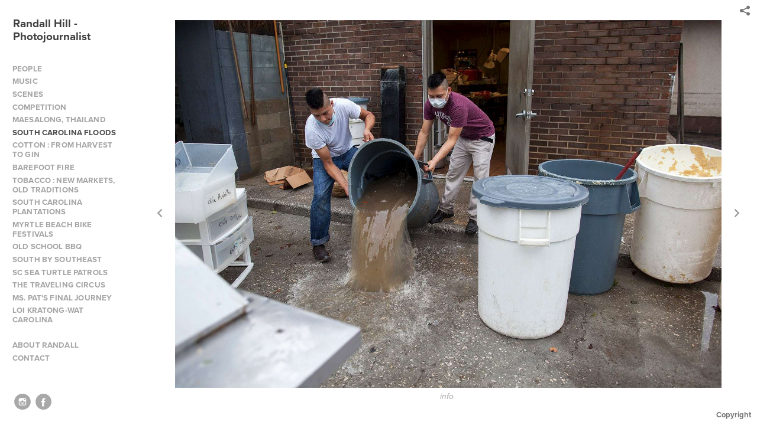

--- FILE ---
content_type: text/html; charset=UTF-8
request_url: http://randallhillphoto.com/south-carolina-floods/8_0_469_1web_rh07e
body_size: 50996
content:
<!DOCTYPE html>
<html lang="en">
	<head>
		<meta charset="utf-8">
		<title>8_0_469_1web_rh07e: SOUTH CAROLINA FLOODS: Randall Hill - Photojournalist</title>
		<meta name="viewport" id="viewport" content="width=device-width, initial-scale=1.0" />
		<meta name="description" content="">
		<meta name="keywords" content="">
		<meta name="author" content="Neon Sky Creative Media System">
		<meta name="apple-mobile-web-app-capable" content="yes" />
		
		<!-- Schema.org Data -->
		<meta itemscope itemtype="http://schema.org/CreativeWork" />
		<meta itemprop="url" content="http://randallhillphoto.com/south-carolina-floods/8_0_469_1web_rh07e" />
		<meta itemprop="name" content="SOUTH CAROLINA FLOODS" />
		<meta itemprop="headline" content="8_0_469_1web_rh07e: SOUTH CAROLINA FLOODS: Randall Hill - Photojournalist" />
		<meta itemprop="description" content="" />
		<meta itemprop="image" content="http://storage.lightgalleries.net/5c6b08edc2bf5/images/8_0_469_1web_rh07e.jpg" />

		<!-- Open Graph Data -->
		<meta property="og:url" content="http://randallhillphoto.com/south-carolina-floods/8_0_469_1web_rh07e" />
		<meta property="og:type" content="website" />
		<meta property="og:title" content="SOUTH CAROLINA FLOODS" />
		<meta property="og:description" content="" />
		<meta property="og:image" content="http://storage.lightgalleries.net/5c6b08edc2bf5/images/8_0_469_1web_rh07e.jpg" />

		<!-- Twitter Card Data -->
		<meta name="twitter:card" value="summary">
		<meta name="twitter:title" content="SOUTH CAROLINA FLOODS">
		<meta name="twitter:description" content="">
		<meta name="twitter:image" content="http://storage.lightgalleries.net/5c6b08edc2bf5/images/8_0_469_1web_rh07e.jpg">
        
        <script>
            // makes crawler html not visible before app load
            document.write('<style>body.noscript #content.noscript{display:none}</style>');
        </script>

		<!-- styles -->
		<style>
            /* define here to cover until css loads*/
            .hide-entry{display:none;}
        </style>
		<link href="http://site.neonsky.com/4.18.1-s3-fix/css/site.css" rel="stylesheet">
		
		<link href="http://site.neonsky.com/4.18.1-s3-fix/api/styles/guid/5c6b08edc2bf5/template/2/layout/55237/custom.css" rel="stylesheet">
		
	
			
		<!-- fallback thumb display for social media that does not use Open Graph -->
		<link href="http://storage.lightgalleries.net/5c6b08edc2bf5/images/8_0_469_1web_rh07e.jpg" rel="image_src" />
			
    <!-- HTML5 shim and Respond.js IE8 support of HTML5 elements and media queries -->
    <!--[if lt IE 9]>
      <script src="https://oss.maxcdn.com/libs/html5shiv/3.6.2/html5shiv.js"></script>
      <script src="https://oss.maxcdn.com/libs/respond.js/1.3.0/respond.min.js"></script>
    <![endif]-->
				
	<!-- typekit -->
    		 <script type="text/javascript" src="http://use.typekit.net/ik/[base64].js"></script>
         <script type="text/javascript">try{Typekit.load();}catch(e){}</script>
			
	         
	</head>
	
	<body class="noscript loading">
		
    <div id="container">
        <div id="content" class="noscript" role="main"> 
        <div id="column" class="noscript">   		
			<div id="header">	
				<div><span class="siteTitle">Randall Hill - Photojournalist</span></div>
			</div>
            <div id="html-content" class="noscript">                        
				<h1 class="pageTitle">SOUTH CAROLINA FLOODS: 8_0_469_1web_rh07e</h1>
<div id="image-container">
	<div id="image-actual">
	   <img class="modImg" src="http://storage.lightgalleries.net/5c6b08edc2bf5/images/8_0_469_1web_rh07e.jpg" width="100%" height="auto" alt="Victor Sanchez (L) and Jose Quino remove flood water from the kitchen area at El Cerro Grande Mexican restaurant in Georgetown, South Carolina October 5, 2015. According to Fernando Morales, the owner of the restaurant, water rose to a level of 4 feet in most areas of the business. Torrential rainfall that South Carolina's governor called a once-in-a-millennium downpour triggered flooding in the southeastern U.S. state on Sunday, causing at least eight deaths in the Carolinas. The storm had dumped more than 20 inches (50 cm) of rain in parts of central South Carolina since Friday, the National Weather Service said. The state climatologist forecast another 2 to 6 inches (5 to 15 cm) through Monday as the rain began to slacken. REUTERS/Randall Hill" title=""/>
    </div>
		<div id="image-caption">
		<p>Victor Sanchez (L) and Jose Quino remove flood water from the kitchen area at El Cerro Grande Mexican restaurant in Georgetown, South Carolina October 5, 2015. According to Fernando Morales, the owner of the restaurant, water rose to a level of 4 feet in most areas of the business. Torrential rainfall that South Carolina's governor called a once-in-a-millennium downpour triggered flooding in the southeastern U.S. state on Sunday, causing at least eight deaths in the Carolinas. The storm had dumped more than 20 inches (50 cm) of rain in parts of central South Carolina since Friday, the National Weather Service said. The state climatologist forecast another 2 to 6 inches (5 to 15 cm) through Monday as the rain began to slacken. REUTERS/Randall Hill&nbsp;</p>		</div>
</div>				
				<div id="allCategoryLinks">
    <ul><li ><a href="/people/">PEOPLE</a></li><li ><a href="/music/">MUSIC</a></li><li ><a href="/scenes/">SCENES</a></li><li ><a href="/competition/">COMPETITION</a></li><li ><a href="/maesalong-thailand/">MAESALONG, THAILAND</a></li><li ><a href="/south-carolina-floods/">SOUTH CAROLINA FLOODS</a></li><li ><a href="/cotton---from-harvest-to-gin/">COTTON : FROM HARVEST TO GIN</a></li><li ><a href="/barefoot-fire/">BAREFOOT FIRE</a></li><li ><a href="/tobacco---new-markets-old-traditions/">TOBACCO : NEW MARKETS, OLD TRADITIONS</a></li><li ><a href="/south-carolina-plantations/">SOUTH CAROLINA PLANTATIONS</a></li><li ><a href="/myrtle-beach-bike-festivals/">MYRTLE BEACH BIKE FESTIVALS</a></li><li ><a href="/old-school-bbq/">OLD SCHOOL BBQ</a></li><li ><a href="/south-by-southeast/">SOUTH BY SOUTHEAST</a></li><li ><a href="/sc-sea-turtle-patrols/">SC SEA TURTLE PATROLS</a></li><li ><a href="/the-traveling-circus/">THE TRAVELING CIRCUS</a></li><li ><a href="/ms-pats-final-journey/">MS. PAT'S FINAL JOURNEY</a></li><li ><a href="/loi-kratong-wat-carolina/">LOI KRATONG-WAT CAROLINA</a></li><li ><a href=""></a></li><li ><a href="/about-randall/">ABOUT RANDALL</a></li><li ><a href="/contact/">CONTACT</a></li></ul>	
</div>				<!-- writes out the languages menu -->
	
			</div>

			<div id="copyright" class="copyright"><p class="neon-copyright">Site design © 2010-2025 <a href="http://www.neonsky.com" target="_blank">Neon Sky Creative Media</a></p></div>
                
                </div>     
            </footer>
            <!-- close the off-canvas menu--> 
            <a class="exit-off-canvas"></a>
        </main>
    </div>
</div>  	     				 		      
        <script>     
	    		 	var data = {"config":{"loginRedirectID":"","appVersion":"4.18.1-s3-fix","apiAccessUrl":"http:\/\/randallhillphoto.com\/api.php\/4.18.1-s3-fix\/api","serviceDomain":"site.neonsky.com","serviceAccessUrl":"http:\/\/site.neonsky.com\/4.18.1-s3-fix","siteAccessUrl":"http:\/\/randallhillphoto.com","isPreview":false,"isAlias":false,"isTesting":false,"siteGUID":"5c6b08edc2bf5","clientID":"5278","layoutID":"55237","layoutPassed":false,"templateID":"2","route":"south-carolina-floods\/8_0_469_1web_rh07e","queryString":[],"activeSlug":"south-carolina-floods","apikey":"9881837ca2fad9d7ec79f61179fff5a635850da6","languageID":"en","languageUrlSegement":"","siteCopyright":"","pdfCreatorDomain":"pdfcreator.neonsky.com","pdfCreatorVersion":"1.6","pdfHtmlOutput":false,"uiLabels":{"copyright":"Copyright","singles":"Singles","contact_sheet":"Contact Sheet","slide_show":"Slide Show","enter_gallery":"Enter Gallery","previous":"Prev","next":"Next","of":"of","click_image_to_close":"Click Image to Close","info":"info","login":"Login","site_design_by":"Site design","loading":"Loading","password":"Password","invalid_credentials":"Invalid login or password.","exit":"Exit","try_again":"Try Again","cancel":"Cancel","enter":"Enter","view_contact_sheet":"View Contact Sheet","image_caption":"Caption","overview":"Overview","view_singles":"View Singles","view_slide_show":"View Slide Show","images":"Images","viewing_options":"Viewing Options","loading_image":"Loading Image","menu":"menu","fullscreen":"Enter Full Screen","exit_fullscreen":"Exit Full Screen"},"fullCopyright":"<p class=\"neon-copyright\">Site design \u00a9 2010-2025 <a href=\"http:\/\/www.neonsky.com\" target=\"_blank\">Neon Sky Creative Media<\/a><\/p>"},"siteAccessUrl":"http:\/\/randallhillphoto.com","serviceDomain":"site.neonsky.com","serviceAccessUrl":"http:\/\/site.neonsky.com\/4.18.1-s3-fix","apiAccessUrl":"http:\/\/randallhillphoto.com\/api.php\/4.18.1-s3-fix\/api","serviceStaticPath":"http:\/\/site.neonsky.com\/4.18.1-s3-fix","mediaSources":["http:\/\/storage.lightgalleries.net","http:\/\/cdn.lightgalleries.net"],"site":{"domain":"randallhillphoto.com","siteTitle":"Randall Hill - Photojournalist","copyright":"","indexLabel":"Index","metaTitle":null,"metaDescription":null,"footer":"","metaKeywords":null,"htmlSiteLogoWidth":null,"htmlSiteLogoHeight":null,"google_analytics_accountID":"","googleTrackingCodeType":"2","googleTrackingUseDisplayAdvertising":"0","mediaSource":"STORAGE","custom_header_code":"","custom_tracking_code":"","customTrackingCodeLocation":"HEAD","nonModSiteURLs":"","jsSnippets":null,"typeKitScriptURL":"http:\/\/use.typekit.net\/ik\/[base64].js","typeKitInstantToken":"[base64]","splash_title":null,"splash_subtitle":null,"splash_email":null,"hasMultipleLanguages":false,"homeSectionID":"174943","settings":{"c_LOGO":"3F3F3F","":"0","c_TEXT_MAIN":"8C8C8C","primaryTextColor":"8C8C8C","c_NAV_TEXT":"1B1B1B","navBarTextColor":"1B1B1B","c_BACKGROUND":"FFFFFF","siteBackgroundColor":"FFFFFF","c_MENU_BG_ROLLOVER":"FFFFFF","menuItemRolloverColor":"FFFFFF","c_MATTE":"FFFFFF","contentAreaBackgroundColor":"FFFFFF","c_SPLASH_BACKGROUND":"FFFFFF","c_TEXT_SECONDARY":"BDBDBD","secondaryTextColor":"BDBDBD","c_NAV_TEXT_ROLLOVER":"5D5D5D","navBarTextRolloverColor":"5D5D5D","c_MENU_TEXT":"4C4C4C","menuTextColor":"4C4C4C","c_MENU_LINES":"575757","menuLineColor":"575757","c_THUMB_BG":"FFFFFF","c_THUMB_BG_UNUSED":"FFFFFF","c_SPLASH_TEXT":"FFFFFF","c_MENU_COLUMN":"FFFFFF","verticalMenuColumnColor":"FFFFFF","c_PHOTO_BORDER":"FFFFFF","imageBorderColor":"FFFFFF","c_THUMB_NAV_TEXT":"FFFFFF","thumbNavTextColor":"FFFFFF","c_THUMB_NAV_OUTLINE":"777777","thumbNavItemOutlineColor":"777777","c_THUMB_NAV_ARROW":"1B1B1B","thumbNavIconColor":"1B1B1B","c_NAV_BAR_COLUMN":"FFFFFF","c_NAV_BAR_MATTE":"FFFFFF","c_csThumbBorder":"FFFFFF","usePNGLogo":false,"useCustomCSS":false,"customCSSPath":"","headerBarConfig":"1","headerBarBranding":"1","customHeaderBarBrandingPath":"","hiddenMenuSide":"2","concatLevel1Headings":true,"startupConfiguration":"1","globalSplashSWFSAlign":"2","isSizeToFitScreen":false,"displaySplashOnMobile":true,"useFlash":true,"menuRemainHidden":false,"isSplashPublic":true,"promptToDownloadFlash":false,"LOGO_ALIGNMENT":"1","OVERVIEW_CONFIG":"1","startupOptions":"1","VIEW_OPS_ALIGNMENT":"2","INTRO_TYPE":"2","splashSWFSAlign":"2","USE_LOADBAR_TEXT":true,"USE_LOADBAR_LINES":true,"DESIGNATE_VISITED_CATS":true,"sizeToFitScreen":false,"MENU_COLUMN_ALIGNMENT":"1","MENU_TEXT_ALIGNMENT":"1","PHOTO_BORDER":"0","PHOTO_BUFFER":"40","CONTACT_SHEET_LAYOUT":"2","CAPTION_CONFIG":"2","CAPTION_WIDTH_CONFIG":"2","CAPTION_WIDTH_PERCENT":"100","CAPTION_ALIGNMENT":"2","ANC_PHOTO_TYPE":"2","ANC_LAYOUT_CONFIG":"2","TEXT_CASE_INTERFACE":"2","INTRO_LAYOUT_CONFIG":"2","SITE_FONT":"10","TEXT_CASE_CATEGORIES":"2","CUSTOM_LOGO":"logo_neonsky.swf","LOGO_CONFINED":true,"LOGO_BUFFER_LEFT":"25","LOGO_BUFFER_TOP":"25","LOGO_BUFFER_RIGHT":"25","LOGO_BUFFER_BOTTOM":"25","COLORIZE_LOGO":true,"LOAD_ANIM_TYPE":"2","INCLUDE_INTRO_MENU_ITEM":false,"MENU_CATEGORY_ORDER":"2","CAPTION_POSITION":"1","audioSetID":"1","SEQ_NAV_SAME_BAR_THUMB_NAV":false,"NAV_BAR_CONFINED_MATTE":true,"AUTO_HIDE_THUMB_NAV_BUTTONS":true,"THUMB_NAV_ALIGNMENT":"2","USE_SUB_NAV_BEVELS":false,"eieScrollIconDown":"","subnavigationStyle":"5","navIconStyle":"6","eieScreenNavIconBack":"","screenToScreenButtonStyle":"2","subnavIconSize":"2","eieScreenNavIconNext":"","eieThumbNavIconBack":"","eieThumbNavIconNext":"","menuColumnBGPatternID":"1","menuColumnBGPosition":"1","eieMenuColumnBGPattern":"","useMenuLines":false,"useMenuRolloverBG":true,"eieMenuColumnBottomElement":"","menuColumnBottomElementBottomBuffer":"0","menuColumnBottomElementHorizontalBuffer":"0","menuColumnBottomElementAlignment":"1","eieMenuIconCurrent":"","eieMenuIconParent":"","eieScrollIconUp":"","eieSiteBGPattern":"","siteBackgroundPosition":"1","siteBGPatternID":"1","menuColumnBGPatternMasked":true,"menuColumnColorized":true,"matteColorized":true,"navBarsColorized":true,"menuColumnTopElementID":"1","menuColumnBottomElementID":"1","eieMenuColumnTopElement":"","menuColumnTopElementAlignment":"1","menuColumnTopElementTopBuffer":"0","menuColumnTopElementHorizontalBuffer":"0","menuColumnTopElementMasked":true,"menuColumnBottomElementMasked":false,"overlayScrimOpacity":".5","overlayBorderThickness":"0","overlayMatteThickness":"0","usePNGLogoInHTMLSite":false,"menuColumnBottomElementLinkURL":"","menuColumnBottomElementLinkTarget":"1","initialViewMode":"1","fontSize":"2","showFullScreenButton":false,"hideCopyright":false,"siteMarginTop":"0","siteMarginRight":"0","siteMarginBottom":"0","siteMarginLeft":"0","menuColumnWidthConfig":"1","menuColumnWidth":"0","socialMediaShareButtons":"3","csThumbBGDims":"1","csThumbBorderThickness":"3","useCSThumbDropShadow":true,"csThumbBGBehavior":"3","customCSS":"","menuTopBuffer":"0","socialMediaLinks":"32767","socialMediaLinkGround":"1","isSiteFooterVisible":true,"dimNonSelectedMenuItems":true,"initLoadingAnimationDisplayDelay":"1000","verticalMenuHeader":"<%== siteTitle %>","verticalMenuHeaderMarginTop":"25","verticalMenuHeaderMarginRight":"25","verticalMenuHeaderMarginBottom":"25","verticalMenuHeaderMarginLeft":"22","verticalMenuHeaderAssetMaxScale":"50","verticalMenuHeaderContentHorizAlign":"1","verticalMenuHeaderAssetFilename":"","verticalMenuHeaderHeight":"0","verticalMenuFooterHeight":"0","verticalMenuFooter":"<%== socialMediaLinks %><%== customFooter %>","verticalMenuFooterMarginTop":"20","verticalMenuFooterMarginRight":"20","verticalMenuFooterMarginBottom":"20","verticalMenuFooterMarginLeft":"20","verticalMenuFooterAssetMaxScale":"50","verticalMenuFooterContentHorizAlign":"1","verticalMenuFooterAssetFilename":"","verticalMenuMiddleMarginTop":"0","verticalMenuMiddleMarginRight":"14","verticalMenuMiddleMarginBottom":"0","verticalMenuMiddleMarginLeft":"14","verticalMenuHeaderHeightConfig":"1","verticalMenuFooterHeightConfig":"1","verticalMenuWidthConfig":"2","verticalMenuWidth":"231","headerLeftAsset":"","headerCenterAsset":"","headerRightAsset":"","isHeaderConfinedToContentArea":true,"isFooterConfinedToContentArea":true,"headerLeft":"","headerCenter":"","headerRight":"","verticalMenuMiddle":"","verticalMenuMiddleAssetFilename":"","verticalMenuMiddleAssetMaxScale":"50","verticalMenuMiddleContentHorizAlign":"2","menuType":"1","headerLeftAssetMaxScale":"50","headerCenterAssetMaxScale":"50","headerRightAssetMaxScale":"50","headerLeftTopMargin":"0","headerLeftRightMargin":"0","headerLeftBottomMargin":"0","headerLeftLeftMargin":"0","headerCenterTopMargin":"0","headerCenterRightMargin":"0","headerCenterBottomMargin":"0","headerCenterLeftMargin":"0","headerRightTopMargin":"0","headerRightRightMargin":"0","headerRightBottomMargin":"0","headerRightLeftMargin":"0","verticalMenuHeaderAssetExtension":"","verticalMenuMiddleAssetExtension":"","verticalMenuFooterAssetExtension":"","panelMenuHeader":"<%== siteTitle %>","panelMenuHeaderContentHorizAlign":"1","panelMenuHeaderHeightConfig":"1","panelMenuHeaderHeight":"0","panelMenuHeaderAssetFilename":"","panelMenuHeaderAssetExtension":"","panelMenuHeaderAssetMaxScale":"100","panelMenuFooter":"<%== socialMediaLinks %><%== customFooter %>","panelMenuFooterContentHorizAlign":"1","panelMenuFooterHeight":"0","panelMenuFooterHeightConfig":"1","panelMenuFooterAssetFilename":"","panelMenuFooterAssetExtension":"","panelMenuFooterAssetMaxScale":"50","showSelectedItemMenuIcons":false,"allowSiteWidePinchZoom":false,"hideScrollbars":false,"PHOTO_BORDER_SIZE":"0","PHOTO_BORDER_BUFFER":"40","templateID":"2","LOGO_GROUND":"none","viewProps":{"fontLabel":"Proxima Nova","systemKitID":"cvd7kkd","fontFamilyTitle":"\"ns-mod-font-set-10\",sans-serif","fontFamilyBody":"\"ns-mod-font-set-10\",sans-serif","pdfFontFamilyTitle":"\"proxima-nova\",sans-serif","pdfFontFamilyBody":"\"proxima-nova\",sans-serif","titleSize":"18","titleWeight":"700","titleLineHeight":"1.20","titleLetterSpacing":"normal","siteTitleSize":"19","siteTitleWeight":"600","bodyCopySize":"14","bodyCopyWeight":"400","bodyCopyLineHeight":"1.20","bodyCopyLetterSpacing":"normal","pdfTitleSize":"12","pdfTitleLineHeight":"10.00","pdfTitleWeight":"500","pdfTitleLetterSpacing":"normal","pdfBodyCopySize":"9","pdfBodyCopyWeight":"300","pdfBodyCopyLetterSpacing":"normal","pdfBodyCopyLineHeight":"10.00","pdfCaptionHeight":"40","secondaryNavWeight":"700","secondaryNavLineHeight":"1.50","secondaryNavLetterSpacing":"normal","sizeID":"2","menuTextSize":"0.95","menuTextWeight":"600","menuTextLineHeight":"1.20","menuTextLetterSpacing":"0.01rem","menuTextChildSize":"0.95","menuTextChildLineHeight":"1.20","menuTextChildWeight":"600","menuTextChildLetterSpacing":"0.01rem","secondaryNavSize":"13","fontGroup":"2","margin":0,"border":"0","padding":0,"buffer":6,"topBuffer":0,"bottomBuffer":0,"leftBuffer":0,"rightBuffer":10},"verticalMenuHeaderAsset":"","verticalMenuMiddleAsset":"","verticalMenuFooterAsset":"","horizontalMenuHeaderAsset":"","horizontalMenuHeaderMarginTop":"25","horizontalMenuHeaderMarginBottom":"25","horizontalMenuHeaderMarginLeft":"25","horizontalMenuHeaderMarginRight":"25","panelMenuHeaderMarginTop":"25","panelMenuHeaderMarginBottom":"25","panelMenuHeaderMarginLeft":"25","panelMenuHeaderMarginRight":"25","panelMenuMiddleMarginTop":0,"panelMenuMiddleMarginBottom":0,"panelMenuMiddleMarginLeft":10,"panelMenuMiddleMarginRight":10,"panelMenuFooterMarginTop":0,"panelMenuFooterMarginBottom":0,"panelMenuFooterMarginLeft":0,"panelMenuFooterMarginRight":0,"popupMenuHeaderAsset":"","popupMenuHeaderMarginTop":"25","popupMenuHeaderMarginBottom":"25","popupMenuHeaderMarginLeft":"25","popupMenuHeaderMarginRight":"25","galleryProps":{"slideTransitionType":"2","slideDelay":"3000","slideDuration":"1000","slideDurationIn":"1000","slideDurationOut":"1000","slideDurationCross":"1000"},"introSlideProps":{"slideTransitionType":"2","slideDelay":"2000","slideDuration":"2000","slideDurationIn":"2000","slideDurationOut":"2000","slideDurationCross":"1000"},"textSlideProps":{"slideTransitionType":"2","slideDuration":"2000","slideDelay":"2000","slideDurationIn":"2000","slideDurationOut":"2000","slideDurationCross":"2000"},"socialMediaShare":[{"serviceID":"1","title":"Facebook","url":"https:\/\/www.facebook.com\/sharer.php?u=VAL1&t=VAL2","className":"facebook-squared"},{"serviceID":"2","title":"Twitter","url":"https:\/\/twitter.com\/share?url=VAL1&text=VAL2","className":"twitter-squared"}],"socialMedia":[{"linkTypeID":"5","title":"Instagram","url":"https:\/\/instagram.com\/rhillphoto\/?hl=en","className":"instagram"},{"linkTypeID":"2","title":"Facebook","url":"https:\/\/facebook.com\/randall.hill.351?ref=bookmarks","className":"facebook"}]}},"sections":[{"sectionID":"174943","active":"1","parentNode":"0","sortOrder":"0","categoryType":"2","behaviorID":"2","viewID":"23","showInMainNav":"0","olderSibling":"0","youngerSibling":"0","linkURL":"","linkTarget":"","username":"","password":"","action":"flashIntroScreen","sectionThumb":"","title":"HOME","heading":null,"metaTitle":null,"metaDescription":null,"metaKeywords":null,"viewProps":{"autoAdvance":"1","slideshowInterruptEnabled":"0","showImageFilenames":false,"showImageNumber":false,"usePrevNextNav":false,"useThumbNav":false,"useFlankingNav":0},"titles":["HOME"],"metaTitles":[""],"headings":[""],"slug":"home","children":[]},{"sectionID":"174947","active":"1","parentNode":"0","sortOrder":"0","categoryType":"1","behaviorID":"1","viewID":"24","showInMainNav":"1","olderSibling":"0","youngerSibling":"174948","linkURL":"","linkTarget":"","username":"","password":"","action":"singlesScreen","sectionThumb":"","title":"PEOPLE","heading":null,"metaTitle":null,"metaDescription":null,"metaKeywords":null,"viewProps":{"imageTextLayout":2,"showImageTitlesEtc":true,"showHeading":false,"showOverview":false,"showImageFilenames":false,"showImageNumber":false,"usePrevNextNav":false,"useThumbNav":false},"titles":["PEOPLE"],"metaTitles":[""],"headings":[""],"slug":"people","children":[]},{"sectionID":"174948","active":"1","parentNode":"0","sortOrder":"0","categoryType":"1","behaviorID":"1","viewID":"24","showInMainNav":"1","olderSibling":"174947","youngerSibling":"174946","linkURL":"","linkTarget":"","username":"","password":"","action":"singlesScreen","sectionThumb":"","title":"MUSIC","heading":null,"metaTitle":null,"metaDescription":null,"metaKeywords":null,"viewProps":{"imageTextLayout":2,"showImageTitlesEtc":true,"showHeading":false,"showOverview":false,"showImageFilenames":false,"showImageNumber":false,"usePrevNextNav":false,"useThumbNav":false},"titles":["MUSIC"],"metaTitles":[""],"headings":[""],"slug":"music","children":[]},{"sectionID":"174946","active":"1","parentNode":"0","sortOrder":"0","categoryType":"1","behaviorID":"1","viewID":"24","showInMainNav":"1","olderSibling":"174948","youngerSibling":"175176","linkURL":"","linkTarget":"","username":"","password":"","action":"singlesScreen","sectionThumb":"","title":"SCENES","heading":null,"metaTitle":null,"metaDescription":null,"metaKeywords":null,"viewProps":{"imageTextLayout":2,"showImageTitlesEtc":true,"showHeading":false,"showOverview":false,"showImageFilenames":false,"showImageNumber":false,"usePrevNextNav":false,"useThumbNav":false},"titles":["SCENES"],"metaTitles":[""],"headings":[""],"slug":"scenes","children":[]},{"sectionID":"175176","active":"1","parentNode":"0","sortOrder":"0","categoryType":"1","behaviorID":"1","viewID":"24","showInMainNav":"1","olderSibling":"174946","youngerSibling":"175843","linkURL":"","linkTarget":"","username":"","password":"","action":"singlesScreen","sectionThumb":"","title":"COMPETITION","heading":null,"metaTitle":null,"metaDescription":null,"metaKeywords":null,"viewProps":{"imageTextLayout":2,"showImageTitlesEtc":true,"showHeading":false,"showOverview":false,"showImageFilenames":false,"showImageNumber":false,"usePrevNextNav":false,"useThumbNav":false},"titles":["COMPETITION"],"metaTitles":[""],"headings":[""],"slug":"competition","children":[]},{"sectionID":"175843","active":"1","parentNode":"0","sortOrder":"0","categoryType":"1","behaviorID":"1","viewID":"24","showInMainNav":"1","olderSibling":"175176","youngerSibling":"176316","linkURL":"","linkTarget":"","username":"","password":"","action":"singlesScreen","sectionThumb":"","title":"MAESALONG, THAILAND","heading":null,"metaTitle":null,"metaDescription":null,"metaKeywords":null,"viewProps":{"imageTextLayout":2,"showImageTitlesEtc":true,"showHeading":false,"showOverview":false,"showImageFilenames":false,"showImageNumber":false,"usePrevNextNav":false,"useThumbNav":false},"titles":["MAESALONG, THAILAND"],"metaTitles":[""],"headings":[""],"slug":"maesalong-thailand","children":[]},{"sectionID":"176316","active":"1","parentNode":"0","sortOrder":"0","categoryType":"1","behaviorID":"1","viewID":"24","showInMainNav":"1","olderSibling":"175843","youngerSibling":"176317","linkURL":"","linkTarget":"","username":"","password":"","action":"singlesScreen","sectionThumb":"","title":"SOUTH CAROLINA FLOODS","heading":null,"metaTitle":null,"metaDescription":null,"metaKeywords":null,"viewProps":{"imageTextLayout":2,"showImageTitlesEtc":true,"showHeading":false,"showOverview":false,"showImageFilenames":false,"showImageNumber":false,"usePrevNextNav":false,"useThumbNav":false},"titles":["SOUTH CAROLINA FLOODS"],"metaTitles":[""],"headings":[""],"slug":"south-carolina-floods","children":[]},{"sectionID":"176317","active":"1","parentNode":"0","sortOrder":"0","categoryType":"1","behaviorID":"1","viewID":"24","showInMainNav":"1","olderSibling":"176316","youngerSibling":"176318","linkURL":"","linkTarget":"","username":"","password":"","action":"singlesScreen","sectionThumb":"","title":"COTTON : FROM HARVEST TO GIN","heading":null,"metaTitle":null,"metaDescription":null,"metaKeywords":null,"viewProps":{"imageTextLayout":2,"showImageTitlesEtc":true,"showHeading":false,"showOverview":false,"showImageFilenames":false,"showImageNumber":false,"usePrevNextNav":false,"useThumbNav":false},"titles":["COTTON : FROM HARVEST TO GIN"],"metaTitles":[""],"headings":[""],"slug":"cotton---from-harvest-to-gin","children":[]},{"sectionID":"176318","active":"1","parentNode":"0","sortOrder":"0","categoryType":"1","behaviorID":"1","viewID":"24","showInMainNav":"1","olderSibling":"176317","youngerSibling":"176319","linkURL":"","linkTarget":"","username":"","password":"","action":"singlesScreen","sectionThumb":"","title":"BAREFOOT FIRE","heading":null,"metaTitle":null,"metaDescription":null,"metaKeywords":null,"viewProps":{"imageTextLayout":2,"showImageTitlesEtc":true,"showHeading":false,"showOverview":false,"showImageFilenames":false,"showImageNumber":false,"usePrevNextNav":false,"useThumbNav":false},"titles":["BAREFOOT FIRE"],"metaTitles":[""],"headings":[""],"slug":"barefoot-fire","children":[]},{"sectionID":"176319","active":"1","parentNode":"0","sortOrder":"0","categoryType":"1","behaviorID":"1","viewID":"24","showInMainNav":"1","olderSibling":"176318","youngerSibling":"176320","linkURL":"","linkTarget":"","username":"","password":"","action":"singlesScreen","sectionThumb":"","title":"TOBACCO : NEW MARKETS, OLD TRADITIONS","heading":null,"metaTitle":null,"metaDescription":null,"metaKeywords":null,"viewProps":{"imageTextLayout":2,"showImageTitlesEtc":true,"showHeading":false,"showOverview":false,"showImageFilenames":false,"showImageNumber":false,"usePrevNextNav":false,"useThumbNav":false},"titles":["TOBACCO : NEW MARKETS, OLD TRADITIONS"],"metaTitles":[""],"headings":[""],"slug":"tobacco---new-markets-old-traditions","children":[]},{"sectionID":"176320","active":"1","parentNode":"0","sortOrder":"0","categoryType":"1","behaviorID":"1","viewID":"24","showInMainNav":"1","olderSibling":"176319","youngerSibling":"176321","linkURL":"","linkTarget":"","username":"","password":"","action":"singlesScreen","sectionThumb":"","title":"SOUTH CAROLINA PLANTATIONS","heading":null,"metaTitle":null,"metaDescription":null,"metaKeywords":null,"viewProps":{"imageTextLayout":2,"showImageTitlesEtc":true,"showHeading":false,"showOverview":false,"showImageFilenames":false,"showImageNumber":false,"usePrevNextNav":false,"useThumbNav":false},"titles":["SOUTH CAROLINA PLANTATIONS"],"metaTitles":[""],"headings":[""],"slug":"south-carolina-plantations","children":[]},{"sectionID":"176321","active":"1","parentNode":"0","sortOrder":"0","categoryType":"1","behaviorID":"1","viewID":"24","showInMainNav":"1","olderSibling":"176320","youngerSibling":"176322","linkURL":"","linkTarget":"","username":"","password":"","action":"singlesScreen","sectionThumb":"","title":"MYRTLE BEACH BIKE FESTIVALS","heading":null,"metaTitle":null,"metaDescription":null,"metaKeywords":null,"viewProps":{"imageTextLayout":2,"showImageTitlesEtc":true,"showHeading":false,"showOverview":false,"showImageFilenames":false,"showImageNumber":false,"usePrevNextNav":false,"useThumbNav":false},"titles":["MYRTLE BEACH BIKE FESTIVALS"],"metaTitles":[""],"headings":[""],"slug":"myrtle-beach-bike-festivals","children":[]},{"sectionID":"176322","active":"1","parentNode":"0","sortOrder":"0","categoryType":"1","behaviorID":"1","viewID":"24","showInMainNav":"1","olderSibling":"176321","youngerSibling":"176323","linkURL":"","linkTarget":"","username":"","password":"","action":"singlesScreen","sectionThumb":"","title":"OLD SCHOOL BBQ","heading":null,"metaTitle":null,"metaDescription":null,"metaKeywords":null,"viewProps":{"imageTextLayout":2,"showImageTitlesEtc":true,"showHeading":false,"showOverview":false,"showImageFilenames":false,"showImageNumber":false,"usePrevNextNav":false,"useThumbNav":false},"titles":["OLD SCHOOL BBQ"],"metaTitles":[""],"headings":[""],"slug":"old-school-bbq","children":[]},{"sectionID":"176323","active":"1","parentNode":"0","sortOrder":"0","categoryType":"1","behaviorID":"1","viewID":"24","showInMainNav":"1","olderSibling":"176322","youngerSibling":"176324","linkURL":"","linkTarget":"","username":"","password":"","action":"singlesScreen","sectionThumb":"","title":"SOUTH BY SOUTHEAST","heading":null,"metaTitle":null,"metaDescription":null,"metaKeywords":null,"viewProps":{"imageTextLayout":2,"showImageTitlesEtc":true,"showHeading":false,"showOverview":false,"showImageFilenames":false,"showImageNumber":false,"usePrevNextNav":false,"useThumbNav":false},"titles":["SOUTH BY SOUTHEAST"],"metaTitles":[""],"headings":[""],"slug":"south-by-southeast","children":[]},{"sectionID":"176324","active":"1","parentNode":"0","sortOrder":"0","categoryType":"1","behaviorID":"1","viewID":"24","showInMainNav":"1","olderSibling":"176323","youngerSibling":"176326","linkURL":"","linkTarget":"","username":"","password":"","action":"singlesScreen","sectionThumb":"","title":"SC SEA TURTLE PATROLS","heading":null,"metaTitle":null,"metaDescription":null,"metaKeywords":null,"viewProps":{"imageTextLayout":2,"showImageTitlesEtc":true,"showHeading":false,"showOverview":false,"showImageFilenames":false,"showImageNumber":false,"usePrevNextNav":false,"useThumbNav":false},"titles":["SC SEA TURTLE PATROLS"],"metaTitles":[""],"headings":[""],"slug":"sc-sea-turtle-patrols","children":[]},{"sectionID":"176326","active":"1","parentNode":"0","sortOrder":"0","categoryType":"1","behaviorID":"1","viewID":"24","showInMainNav":"1","olderSibling":"176324","youngerSibling":"176327","linkURL":"","linkTarget":"","username":"","password":"","action":"singlesScreen","sectionThumb":"","title":"THE TRAVELING CIRCUS","heading":null,"metaTitle":null,"metaDescription":null,"metaKeywords":null,"viewProps":{"imageTextLayout":2,"showImageTitlesEtc":true,"showHeading":false,"showOverview":false,"showImageFilenames":false,"showImageNumber":false,"usePrevNextNav":false,"useThumbNav":false},"titles":["THE TRAVELING CIRCUS"],"metaTitles":[""],"headings":[""],"slug":"the-traveling-circus","children":[]},{"sectionID":"176327","active":"1","parentNode":"0","sortOrder":"0","categoryType":"1","behaviorID":"1","viewID":"24","showInMainNav":"1","olderSibling":"176326","youngerSibling":"176329","linkURL":"","linkTarget":"","username":"","password":"","action":"singlesScreen","sectionThumb":"","title":"MS. PAT'S FINAL JOURNEY","heading":null,"metaTitle":null,"metaDescription":null,"metaKeywords":null,"viewProps":{"imageTextLayout":2,"showImageTitlesEtc":true,"showHeading":false,"showOverview":false,"showImageFilenames":false,"showImageNumber":false,"usePrevNextNav":false,"useThumbNav":false},"titles":["MS. PAT'S FINAL JOURNEY"],"metaTitles":[""],"headings":[""],"slug":"ms-pats-final-journey","children":[]},{"sectionID":"176330","active":"1","parentNode":"0","sortOrder":"0","categoryType":"1","behaviorID":"1","viewID":"24","showInMainNav":"1","olderSibling":"176329","youngerSibling":"0","linkURL":"","linkTarget":"","username":"","password":"","action":"singlesScreen","sectionThumb":"","title":"LOI KRATONG-WAT CAROLINA","heading":null,"metaTitle":null,"metaDescription":null,"metaKeywords":null,"viewProps":{"imageTextLayout":2,"showImageTitlesEtc":true,"showHeading":false,"showOverview":false,"showImageFilenames":false,"showImageNumber":false,"usePrevNextNav":false,"useThumbNav":false},"titles":["LOI KRATONG-WAT CAROLINA"],"metaTitles":[""],"headings":[""],"slug":"loi-kratong-wat-carolina","children":[]},{"sectionID":"176433","active":"1","parentNode":"0","sortOrder":"0","categoryType":"3","behaviorID":"15","viewID":null,"showInMainNav":"1","olderSibling":"0","youngerSibling":"174944","linkURL":"","linkTarget":"","username":"","password":"","action":"index","sectionThumb":"","title":"","heading":null,"metaTitle":null,"metaDescription":null,"metaKeywords":null,"viewProps":{"showImageFilenames":false,"showImageNumber":false,"usePrevNextNav":false,"useThumbNav":false},"titles":[""],"metaTitles":[""],"headings":[""],"slug":"","children":[]},{"sectionID":"174944","active":"1","parentNode":"0","sortOrder":"0","categoryType":"3","behaviorID":"3","viewID":"21","showInMainNav":"1","olderSibling":"176433","youngerSibling":"174945","linkURL":"","linkTarget":"","username":"","password":"","action":"textScreen","sectionThumb":"","title":"ABOUT RANDALL","heading":null,"metaTitle":null,"metaDescription":null,"metaKeywords":null,"viewProps":{"showHeading":true,"contentAlignHorz":2,"contentAlignVert":1,"mediaPosition":1,"mediaAlignVert":3,"showImageFilenames":false,"showImageNumber":false,"usePrevNextNav":false,"useThumbNav":false},"titles":["ABOUT RANDALL"],"metaTitles":[""],"headings":[""],"slug":"about-randall","children":[]},{"sectionID":"174945","active":"1","parentNode":"0","sortOrder":"0","categoryType":"3","behaviorID":"3","viewID":"21","showInMainNav":"1","olderSibling":"174944","youngerSibling":"0","linkURL":"","linkTarget":"","username":"","password":"","action":"textScreen","sectionThumb":"","title":"CONTACT","heading":null,"metaTitle":null,"metaDescription":null,"metaKeywords":null,"viewProps":{"showHeading":true,"contentAlignHorz":2,"contentAlignVert":2,"mediaPosition":1,"mediaAlignVert":3,"showImageFilenames":false,"showImageNumber":false,"usePrevNextNav":false,"useThumbNav":false},"titles":["CONTACT"],"metaTitles":[""],"headings":[""],"slug":"contact","children":[]}],"content":[{"textData":{"title":null,"dateline":null,"caption":"<p>Victor Sanchez (L) and Jose Quino remove flood water from the kitchen area at El Cerro Grande Mexican restaurant in Georgetown, South Carolina October 5, 2015. According to Fernando Morales, the owner of the restaurant, water rose to a level of 4 feet in most areas of the business. Torrential rainfall that South Carolina's governor called a once-in-a-millennium downpour triggered flooding in the southeastern U.S. state on Sunday, causing at least eight deaths in the Carolinas. The storm had dumped more than 20 inches (50 cm) of rain in parts of central South Carolina since Friday, the National Weather Service said. The state climatologist forecast another 2 to 6 inches (5 to 15 cm) through Monday as the rain began to slacken. REUTERS\/Randall Hill&nbsp;<\/p>","altText":"Victor Sanchez (L) and Jose Quino remove flood water from the kitchen area at El Cerro Grande Mexican restaurant in Georgetown, South Carolina October 5, 2015. According to Fernando Morales, the owner of the restaurant, water rose to a level of 4 feet in most areas of the business. Torrential rainfall that South Carolina's governor called a once-in-a-millennium downpour triggered flooding in the southeastern U.S. state on Sunday, causing at least eight deaths in the Carolinas. The storm had dumped more than 20 inches (50 cm) of rain in parts of central South Carolina since Friday, the National Weather Service said. The state climatologist forecast another 2 to 6 inches (5 to 15 cm) through Monday as the rain began to slacken. REUTERS\/Randall Hill","metaTitle":null,"metaDescription":null,"metaKeywords":null},"puid":"8_0_469_1web_rh07e","filename":"8_0_469_1web_rh07e","extension":".jpg","media":[{"type":"image","disp_size":300,"width":"446","height":"300","url":"http:\/\/storage.lightgalleries.net\/5c6b08edc2bf5\/images\/8_0_469_1web_rh07e_h_300.jpg"},{"type":"image","disp_size":1200,"width":"1782","height":"1200","url":"http:\/\/storage.lightgalleries.net\/5c6b08edc2bf5\/images\/8_0_469_1web_rh07e.jpg"},{"type":"image","disp_size":100,"width":"149","height":"100","url":"http:\/\/storage.lightgalleries.net\/5c6b08edc2bf5\/images\/8_0_469_1web_rh07e_thumb.jpg"}]}]};
			window.siteData = data;			
		</script>	
		<script data-main="http://site.neonsky.com/4.18.1-s3-fix/js/site" src="http://site.neonsky.com/4.18.1-s3-fix/js/require.js"></script>
		
	<span class="icon-defs" style="display:none">
<svg xmlns="http://www.w3.org/2000/svg"><symbol viewBox="0 0 44 44" id="icon-instagram-circle"> <!-- Generator: Sketch 3.3.3 (12081) - http://www.bohemiancoding.com/sketch -->    <g id="instagram-circle-Social-Icons" fill-rule="evenodd" sketch:type="MSPage"> <g sketch:type="MSArtboardGroup" transform="translate(-220.000000, -40.000000)" id="instagram-circle-instagram"> <g sketch:type="MSLayerGroup" transform="translate(220.000000, 40.000000)"> <circle id="instagram-circle-Oval" sketch:type="MSShapeGroup" cx="22" cy="22" r="22"/> <path d="M28.1347601,12 L15.8652399,12 C13.7344779,12 12,13.733302 12,15.8652399 L12,28.1347601 C12,30.266698 13.7344779,32 15.8652399,32 L28.1347601,32 C30.2655221,32 32,30.266698 32,28.1347601 L32,15.8652399 C32,13.733302 30.2655221,12 28.1347601,12 L28.1347601,12 Z M29.24365,14.3059737 L29.6857949,14.3036218 L29.6857949,17.6937912 L26.3062088,17.7043744 L26.2944497,14.3142051 L29.24365,14.3059737 L29.24365,14.3059737 Z M19.1460489,19.9468485 C19.7857479,19.060207 20.8252587,18.4793039 22,18.4793039 C23.1747413,18.4793039 24.2142521,19.060207 24.8539511,19.9468485 C25.2714017,20.5253998 25.5206961,21.233302 25.5206961,22 C25.5206961,23.9402634 23.9414393,25.5195202 22,25.5195202 C20.0597366,25.5195202 18.4804798,23.9402634 18.4804798,22 C18.4804798,21.233302 18.7297742,20.5253998 19.1460489,19.9468485 L19.1460489,19.9468485 Z M30.0515052,28.1347601 C30.0515052,29.1919097 29.1919097,30.0515052 28.1347601,30.0515052 L15.8652399,30.0515052 C14.8080903,30.0515052 13.9484948,29.1919097 13.9484948,28.1347601 L13.9484948,19.9468485 L16.9353246,19.9468485 C16.6766228,20.5818438 16.5319849,21.2744591 16.5319849,22 C16.5319849,25.0150517 18.9849483,27.469191 22,27.469191 C25.0162277,27.469191 27.469191,25.0150517 27.469191,22 C27.469191,21.2744591 27.3222013,20.5818438 27.0658514,19.9468485 L30.0515052,19.9468485 L30.0515052,28.1347601 L30.0515052,28.1347601 Z" id="instagram-circle-Shape" fill="currentColor" sketch:type="MSShapeGroup"/> </g> </g> </g> </symbol></svg><svg xmlns="http://www.w3.org/2000/svg"><symbol viewBox="0 0 44 44" id="icon-facebook-circle"> <!-- Generator: Sketch 3.3.3 (12081) - http://www.bohemiancoding.com/sketch -->    <g id="facebook-circle-Social-Icons" fill-rule="evenodd" sketch:type="MSPage"> <g sketch:type="MSArtboardGroup" transform="translate(-40.000000, -40.000000)" id="facebook-circle-facebook"> <g sketch:type="MSLayerGroup" transform="translate(40.000000, 40.000000)"> <circle id="facebook-circle-Oval" sketch:type="MSShapeGroup" cx="22" cy="22" r="22"/> <path d="M23.3147057,35 L18.4372418,35 L18.4372418,23.4985483 L16,23.4985483 L16,19.535534 L18.4372418,19.535534 L18.4372418,17.1562737 C18.4372418,13.9234411 19.8127074,12 23.7230238,12 L26.9776468,12 L26.9776468,15.964466 L24.9435074,15.964466 C23.4212558,15.964466 23.3206665,16.5182719 23.3206665,17.5518493 L23.3139606,19.535534 L27,19.535534 L26.5685836,23.4985483 L23.3139606,23.4985483 L23.3139606,35 L23.3147057,35 Z" id="facebook-circle-Shape" fill="currentColor" sketch:type="MSShapeGroup"/> </g> </g> </g> </symbol></svg><svg xmlns="http://www.w3.org/2000/svg"><symbol viewBox="0, 0, 48, 48" id="icon-arrow-left"> <g id="arrow-left-Layer_2"> <path d="M31.41,33.18 L22.25,24 L31.41,14.82 L28.59,12 L16.59,24 L28.59,36 L31.41,33.18 z"/> </g> </symbol></svg><svg xmlns="http://www.w3.org/2000/svg"><symbol viewBox="0, 0, 48, 48" id="icon-arrow-right"> <g id="arrow-right-Layer_2"> <path d="M16.59,33.18 L25.75,24 L16.59,14.82 L19.41,12 L31.41,24 L19.41,36 L16.59,33.18 z"/> </g> </symbol></svg><svg xmlns="http://www.w3.org/2000/svg"><symbol viewBox="0, 0, 48, 48" id="icon-group-arrow-left"> <g id="group-arrow-left-Layer_2"> <path d="M31.41,33.18 L22.25,24 L31.41,14.82 L28.59,12 L16.59,24 L28.59,36 L31.41,33.18 z"/> <path d="M24.75,33.18 L15.59,24 L24.75,14.82 L21.93,12 L9.93,24 L21.93,36 L24.75,33.18 z" fill-opacity="0.4"/> </g> </symbol></svg><svg xmlns="http://www.w3.org/2000/svg"><symbol viewBox="0, 0, 48, 48" id="icon-group-arrow-right"> <g id="group-arrow-right-Layer_2"> <path d="M13.26,33.18 L22.42,24 L13.26,14.82 L16.08,12 L28.08,24 L16.08,36 L13.26,33.18 z"/> <path d="M19.92,33.18 L29.08,24 L19.92,14.82 L22.74,12 L34.74,24 L22.74,36 L19.92,33.18 z" fill-opacity="0.4"/> </g> </symbol></svg><svg xmlns="http://www.w3.org/2000/svg"><symbol viewBox="0, 0, 1000, 1000" id="icon-return-to-grid"> <g id="return-to-grid-Layer1"> <g id="return-to-grid-shapePath1"> <path d="M48.665,177.5 L435.668,177.5 L435.668,435.5 L48.665,435.5 L48.665,177.5 M48.665,564.501 L435.668,564.501 L435.668,822.5 L48.665,822.5 L48.665,564.501 M564.667,564.501 L951.667,564.501 L951.667,822.5 L564.667,822.5 L564.667,564.501 M564.667,177.5 L951.667,177.5 L951.667,435.5 L564.667,435.5 L564.667,177.5 z"/> <path d="M48.665,177.5 L435.668,177.5 L435.668,435.5 L48.665,435.5 L48.665,177.5 M48.665,564.501 L435.668,564.501 L435.668,822.5 L48.665,822.5 L48.665,564.501 M564.667,564.501 L951.667,564.501 L951.667,822.5 L564.667,822.5 L564.667,564.501 M564.667,177.5 L951.667,177.5 L951.667,435.5 L564.667,435.5 L564.667,177.5 z" fill-opacity="0"/> </g> </g> </symbol></svg><svg xmlns="http://www.w3.org/2000/svg"><symbol viewBox="0, 0, 48, 48" id="icon-selector"> <g id="selector-Layer_2"> <path d="M16.59,33.18 L25.75,24 L16.59,14.82 L19.41,12 L31.41,24 L19.41,36 L16.59,33.18 z"/> </g> </symbol></svg><svg xmlns="http://www.w3.org/2000/svg"><symbol viewBox="0, 0, 48, 48" id="icon-group-indicator"> <g id="group-indicator-Layer_2"> <path d="M16.59,33.18 L25.75,24 L16.59,14.82 L19.41,12 L31.41,24 L19.41,36 L16.59,33.18 z"/> </g> </symbol></svg><svg xmlns="http://www.w3.org/2000/svg"><symbol viewBox="0, 0, 1000, 1000" id="icon-menu-panel"> <g id="menu-panel-Layer1"> <path d="M149.969,248.845 L299.555,248.845 L299.555,348.57 L149.969,348.57 L149.969,248.845 M349.417,248.845 L848.038,248.845 L848.038,348.57 L349.417,348.57 L349.417,248.845 M149.969,448.294 L299.555,448.294 L299.555,548.018 L149.969,548.018 L149.969,448.294 M349.417,448.294 L848.038,448.294 L848.038,548.018 L349.417,548.018 L349.417,448.294 M149.969,647.742 L299.555,647.742 L299.555,747.466 L149.969,747.466 L149.969,647.742 M349.417,647.742 L848.038,647.742 L848.038,747.466 L349.417,747.466 L349.417,647.742 z" id="menu-panel-shapePath1"/> </g> </symbol></svg><svg xmlns="http://www.w3.org/2000/svg"><symbol viewBox="0, 0, 1000, 1000" id="icon-close-x"> <g fill-rule="evenodd"> <path d="M808.057,114.252 L883.885,191.364 L577.553,499.938 L577.654,500.038 L574.62,503.072 L883.885,812.186 L808.057,885.748 L500,577.691 L191.943,885.748 L116.116,812.186 L425.38,503.072 L422.346,500.038 L422.447,499.938 L116.116,191.364 L191.943,114.252 L500,422.369 L808.057,114.252 z"/> </g> </symbol></svg><svg xmlns="http://www.w3.org/2000/svg"><symbol viewBox="0, 0, 80, 80" id="icon-dots"> <g id="dots-Pdot-square"> <path d="M52.875,13.5 C52.875,20.335 47.335,25.875 40.5,25.875 C33.665,25.875 28.125,20.335 28.125,13.5 C28.125,6.665 33.665,1.125 40.5,1.125 C47.335,1.125 52.875,6.665 52.875,13.5 z"/> <path d="M80,13.5 C80,20.335 74.46,25.875 67.625,25.875 C60.79,25.875 55.25,20.335 55.25,13.5 C55.25,6.665 60.79,1.125 67.625,1.125 C74.46,1.125 80,6.665 80,13.5 z"/> <path d="M80,40.5 C80,47.335 74.46,52.875 67.625,52.875 C60.79,52.875 55.25,47.335 55.25,40.5 C55.25,33.665 60.79,28.125 67.625,28.125 C74.46,28.125 80,33.665 80,40.5 z"/> <path d="M52.875,67.625 C52.875,74.46 47.335,80 40.5,80 C33.665,80 28.125,74.46 28.125,67.625 C28.125,60.79 33.665,55.25 40.5,55.25 C47.335,55.25 52.875,60.79 52.875,67.625 z"/> <path d="M25.75,67.625 C25.75,74.46 20.21,80 13.375,80 C6.54,80 1,74.46 1,67.625 C1,60.79 6.54,55.25 13.375,55.25 C20.21,55.25 25.75,60.79 25.75,67.625 z"/> <path d="M25.75,40.5 C25.75,47.335 20.21,52.875 13.375,52.875 C6.54,52.875 1,47.335 1,40.5 C1,33.665 6.54,28.125 13.375,28.125 C20.21,28.125 25.75,33.665 25.75,40.5 z"/> <path d="M25.75,13.375 C25.75,20.21 20.21,25.75 13.375,25.75 C6.54,25.75 1,20.21 1,13.375 C1,6.54 6.54,1 13.375,1 C20.21,1 25.75,6.54 25.75,13.375 z"/> <path d="M80,67.625 C80,74.46 74.46,80 67.625,80 C60.79,80 55.25,74.46 55.25,67.625 C55.25,60.79 60.79,55.25 67.625,55.25 C74.46,55.25 80,60.79 80,67.625 z"/> </g> </symbol></svg><svg xmlns="http://www.w3.org/2000/svg"><symbol viewBox="0, 0, 1000, 1000" id="icon-info"> <g id="info-info"> <path d="M491.902,28.624 C226.388,28.624 11.186,243.826 11.186,509.26 C11.186,774.775 226.388,989.977 491.902,989.977 C757.377,989.977 972.619,774.775 972.619,509.26 C972.619,243.866 757.337,28.624 491.902,28.624 M552.999,766.997 L427.478,766.997 L427.478,449.847 L552.999,449.847 L552.999,766.997 M489.417,363.975 C447.884,363.975 414.248,330.299 414.248,288.807 C414.248,247.314 447.884,213.638 489.417,213.638 C530.91,213.638 564.585,247.314 564.585,288.807 C564.585,330.299 530.91,363.975 489.417,363.975 z" id="info-shapePath1"/> </g> </symbol></svg><svg xmlns="http://www.w3.org/2000/svg"><symbol viewBox="0, 0, 1000, 1000" id="icon-more-circle"> <g fill-rule="evenodd"> <path d="M499,20.068 C764.059,20.068 978.932,234.941 978.932,500 C978.932,765.059 764.059,979.932 499,979.932 C233.941,979.932 19.068,765.059 19.068,500 C19.068,234.941 233.941,20.068 499,20.068 z M499,66.068 C259.346,66.068 65.068,260.346 65.068,500 C65.068,739.654 259.346,933.932 499,933.932 C738.654,933.932 932.932,739.654 932.932,500 C932.932,260.346 738.654,66.068 499,66.068 z"/> <path d="M278.37,571 C239.158,571 207.37,539.212 207.37,500 C207.37,460.788 239.158,429 278.37,429 C317.582,429 349.37,460.788 349.37,500 C349.37,539.212 317.582,571 278.37,571 z"/> <path d="M500,571 C460.788,571 429,539.212 429,500 C429,460.788 460.788,429 500,429 C539.212,429 571,460.788 571,500 C571,539.212 539.212,571 500,571 z"/> <path d="M721.63,571 C682.418,571 650.63,539.212 650.63,500 C650.63,460.788 682.418,429 721.63,429 C760.842,429 792.63,460.788 792.63,500 C792.63,539.212 760.842,571 721.63,571 z"/> </g> </symbol></svg><svg xmlns="http://www.w3.org/2000/svg"><symbol viewBox="0, 0, 1000, 1000" id="icon-checkmark"> <g id="checkmark-checkmark"> <path d="M82.493,445.554 L411.172,822.273 L918.155,170.865 L805.043,124.062 L397.342,612.263 L188.117,368.827 L82.493,445.554 z" id="checkmark-shapePath1"/> </g> </symbol></svg><svg xmlns="http://www.w3.org/2000/svg"><symbol viewBox="0, 0, 1000, 1000" id="icon-download"> <g id="download-download"> <path d="M824.513,636.808 L824.513,768.319 C824.513,805.178 794.597,835.093 757.738,835.093 L223.046,835.093 C186.187,835.093 156.272,805.178 156.272,768.319 L156.272,636.808 L64.992,636.808 L64.992,800.137 C64.992,873.889 124.788,933.685 198.54,933.685 L793.863,933.685 C867.615,933.685 927.411,873.889 927.411,800.137 L927.411,636.808 L824.513,636.808 M723.016,367.642 L590.503,368.677 L589.468,69.229 L392.284,69.229 L392.284,368.677 L259.771,368.677 L491.41,669.16 L723.016,367.642 z" id="download-shapePath1"/> </g> </symbol></svg><svg xmlns="http://www.w3.org/2000/svg"><symbol viewBox="0, 0, 1000, 1000" id="icon-share"> <g fill-rule="evenodd"> <path d="M766.333,620.84 C726.766,620.84 691.177,637.486 665.909,664.053 L370.662,519.501 C371.678,512.709 372.377,505.834 372.377,498.76 C372.377,491.869 371.711,485.144 370.745,478.535 L665.559,335.565 C690.844,362.348 726.599,379.16 766.333,379.16 C842.937,379.16 905.042,317.054 905.042,240.451 C905.042,163.83 842.937,101.741 766.333,101.741 C689.729,101.741 627.623,163.83 627.623,240.451 C627.623,247.342 628.289,254.05 629.255,260.675 L334.441,403.646 C309.156,376.863 273.418,360.051 233.667,360.051 C157.047,360.051 94.958,422.156 94.958,498.76 C94.958,575.38 157.047,637.469 233.667,637.469 C273.234,637.469 308.823,620.823 334.091,594.257 L629.338,738.809 C628.322,745.584 627.623,752.475 627.623,759.549 C627.623,836.17 689.729,898.259 766.333,898.259 C842.937,898.259 905.042,836.17 905.042,759.549 C905.042,682.929 842.937,620.84 766.333,620.84 z"/> </g> </symbol></svg><svg xmlns="http://www.w3.org/2000/svg"><symbol viewBox="0, 0, 44, 44" id="icon-share-facebook"> <g id="share-facebook-Social-Icons" fill-rule="evenodd"> <path d="M4,0 L40,0 C42.209,0 44,1.791 44,4 L44,40 C44,42.209 42.209,44 40,44 L4,44 C1.791,44 0,42.209 0,40 L0,4 C0,1.791 1.791,0 4,0 z"/> <path d="M29.412,44 L20.957,44 L20.957,24.063 L16.732,24.063 L16.732,17.193 L20.957,17.193 L20.957,13.069 C20.957,7.465 23.341,4.13 30.12,4.13 L35.762,4.13 L35.762,11.003 L32.236,11.003 C29.597,11.003 29.422,11.963 29.422,13.754 L29.411,17.193 L35.8,17.193 L35.053,24.063 L29.411,24.063 L29.411,44 L29.412,44 z" fill="currentColor" id="share-facebook-Shape"/> </g> </symbol></svg><svg xmlns="http://www.w3.org/2000/svg"><symbol viewBox="0, 0, 44, 44" id="icon-share-twitter"> <g id="share-twitter-Social-Icons" fill-rule="evenodd"> <path d="M4,-0 L40,-0 C42.209,-0 44,1.791 44,4 L44,40 C44,42.209 42.209,44 40,44 L4,44 C1.791,44 -0,42.209 -0,40 L-0,4 C-0,1.791 1.791,-0 4,-0 z"/> <path d="M32.946,13.607 C34.16,12.841 35.091,11.627 35.528,10.18 C34.392,10.891 33.136,11.405 31.796,11.683 C30.727,10.478 29.199,9.726 27.508,9.726 C24.263,9.726 21.634,12.501 21.634,15.922 C21.634,16.408 21.683,16.882 21.784,17.334 C16.902,17.075 12.574,14.61 9.674,10.859 C9.168,11.777 8.879,12.841 8.879,13.976 C8.879,16.124 9.916,18.022 11.493,19.135 C10.53,19.103 9.624,18.821 8.83,18.36 L8.83,18.436 C8.83,21.44 10.854,23.945 13.545,24.512 C13.051,24.658 12.533,24.73 11.995,24.73 C11.617,24.73 11.247,24.693 10.891,24.62 C11.637,27.081 13.808,28.875 16.38,28.923 C14.367,30.586 11.834,31.576 9.082,31.576 C8.608,31.576 8.139,31.549 7.68,31.491 C10.281,33.247 13.369,34.274 16.687,34.274 C27.496,34.274 33.403,24.831 33.403,16.642 C33.403,16.373 33.4,16.105 33.388,15.841 C34.536,14.967 35.535,13.875 36.32,12.632 C35.266,13.125 34.133,13.458 32.946,13.607 z" fill="currentColor" id="share-twitter-Shape"/> </g> </symbol></svg></span>         
     		
	</body>
</html>